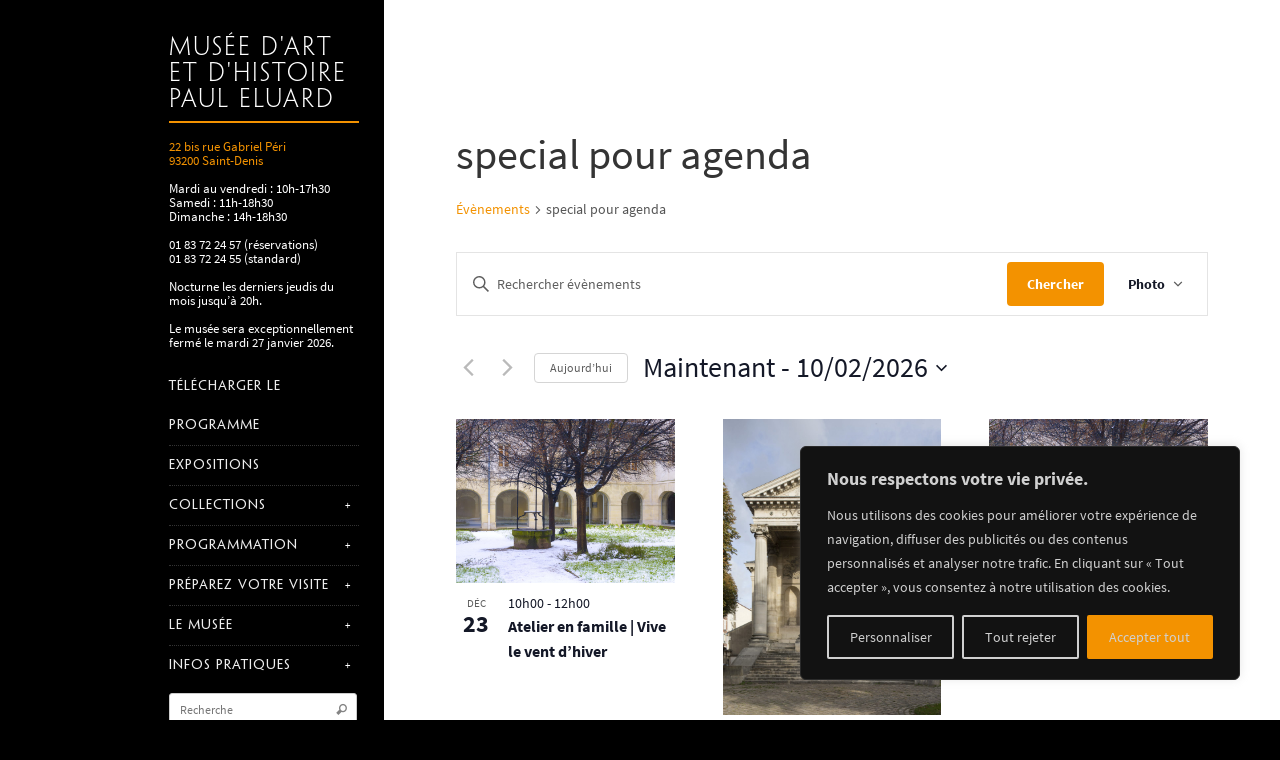

--- FILE ---
content_type: text/css
request_url: https://musee-saint-denis.com/wp-content/themes/nirvana/tribe-events/tribe-events.css?ver=6.15.11
body_size: 1209
content:
 #tribe-events-pg-template{height: 100%;
  
    width:100%;
    overflow-y: auto !important;}

 #tribe-events-pg-template #tribe-events {
	max-width:75%; /*float:right*/;overflow-y:auto !important; background: #fff
}

#tribe-events .tribe-events-content p, .tribe-events-before-html p, .tribe-events-after-html p {
    line-height: 1.4;
    margin: 0 0 10px;
}
h2.tribe-events-page-title, #tribe-geo-results h2.tribe-events-page-title {
    font-size: 16px;
    font-weight:normal;
}
.tribe-events-calendar td.tribe-events-present div[id*="tribe-events-daynum-"], .tribe-events-calendar td.tribe-events-present div[id*="tribe-events-daynum-"] > a, #tribe_events_filters_wrapper input[type="submit"], .tribe-events-button, #tribe-events .tribe-events-button, .tribe-events-button.tribe-inactive, #tribe-events .tribe-events-button:hover, .tribe-events-button:hover, .tribe-events-button.tribe-active:hover {
    background-color: #f39200;
}
#tribe-events-content .tribe-events-tooltip h4, #tribe_events_filters_wrapper .tribe_events_slider_val, .single-tribe_events a.tribe-events-ical, .single-tribe_events a.tribe-events-gcal {
    color: #2E8A8E;
}
#tribe-events-content .tribe-events-tooltip h4 {
    background-color: transparent;
    font-size: 18px;
    font-weight: normal;
    letter-spacing: 0;
    margin: 0;
    padding: 0;
}
.tribe-events-tooltip .duration {
    font-style: normal;
    font-weight: normal;
    font-family:"MyriadProSemibold","Helvetica",Helvetica,"Helvetica Neue",Arial,sans-serif;
}
#tribe-bar-form label {
    display: block;
    font-size: 11px;
    font-weight: normal;
    line-height: 1;
    margin: 0 0 5px;
    padding: 0;
    text-transform: uppercase;
    font-family:"MyriadProSemibold","Helvetica",Helvetica,"Helvetica Neue",Arial,sans-serif;
    
   
}
.tribe-events-schedule {
    margin: 0 0 0.5em;
}
.tribe-events-list .vevent.hentry h2 {
    font-size: 17px;
}
.tribe-events-loop .tribe-events-event-meta {
	color:#f39200;
    border: 0 none;
    clear: both;
    float: none;
    font-size: 14px;
    font-weight: normal;
    font-family:"MyriadProSemibold","Helvetica",Helvetica,"Helvetica Neue",Arial,sans-serif;
    line-height: 1.5;
    margin: 5px 0 8px;
    overflow: visible;
}
.tribe-events-list-separator-month span{ font-family: 'PenumbraFlareStdRegular',"Helvetica",Helvetica,"Helvetica Neue",Arial,sans-serif; font-weight:normal; font-size:24px;}

.tribe-bar-mini .tribe-bar-search-filter {
    padding: 10px;
    width: 29%;
}
.tribe-bar-mini .tribe-bar-submit {
    margin-left: 5%;
    padding: 10px;
    width: 36%;
}
ul.tribe-events-sub-nav a, .tribe-events-back a, .tribe-events-list-widget .tribe-events-widget-link a, .tribe-events-adv-list-widget .tribe-events-widget-link a {
    font-size: 15px;
    font-weight: normal;
    font-family:"MyriadProSemibold","Helvetica",Helvetica,"Helvetica Neue",Arial,sans-serif;
    color:#2e8a8e;
}
#tribe-bar-form #tribe-bar-views + .tribe-bar-filters {
    left: auto;
    right: 22.667%;
    width: 73.333%;
}
#tribe-bar-form.tribe-bar-mini #tribe-bar-views {
    width: 26%;
}
#tribe-bar-form #tribe-bar-views {
    background: none repeat scroll 0 0 transparent;
    float: left;
    left: 74%;
    margin: 0;
    padding: 0 0 0 5px;
    position: relative;
    right: auto;
    width: 16.6667%;
}

/*Modifs MG*/

.tribe_events .nine {
    width: 70% !important;
    float: left !important;
    padding-right:1rem;
}

.tribe-events-event-image img {
    display: block;
    max-width: 60%;
    height: auto;
    margin: auto;
}

.tribe_events .sidebar-event {
    width: calc(30% - 1.6em) !important;
    float: right;
    margin-left: 1.6em;
}


.tribe-events-single-event-description.tribe-events-content.entry-content.description p {
    font-family: 'Source Sans Pro';
    font-size: 14px;
    font-weight: 400;
}


/*#tribe-events-pg-template #main{
overflow-y:auto !important;width: 100%;}*/

--- FILE ---
content_type: image/svg+xml
request_url: https://musee-saint-denis.com/wp-content/plugins/events-calendar-pro/src/resources/images/tribe-event-placeholder-image.svg
body_size: 509
content:
<svg xmlns="http://www.w3.org/2000/svg" width="720" height="404"><g fill="none" fill-rule="evenodd"><path fill="#F7F6F6" d="M0 0h720v403.516484H0z"/><g transform="translate(272.967033 154.285714)"><path fill="#141827" fill-rule="nonzero" d="M111.663921 67.2109119L64.5746938 0 0 92.967033h181.978022L136.47954 36.7495873l-24.815619 30.4613246zM97.3472179 86.6825394h-85.267102l52.4945779-75.3837688 52.8190902 75.3837688H97.3472179zm27.6764141 0l-9.8553-13.815332 21.313435-26.0727329 32.448012 39.8874367-43.906147.0006282z"/><circle cx="146.373626" cy="15.8241758" r="11.8681319" stroke="#141827" stroke-width="6"/></g></g></svg>
